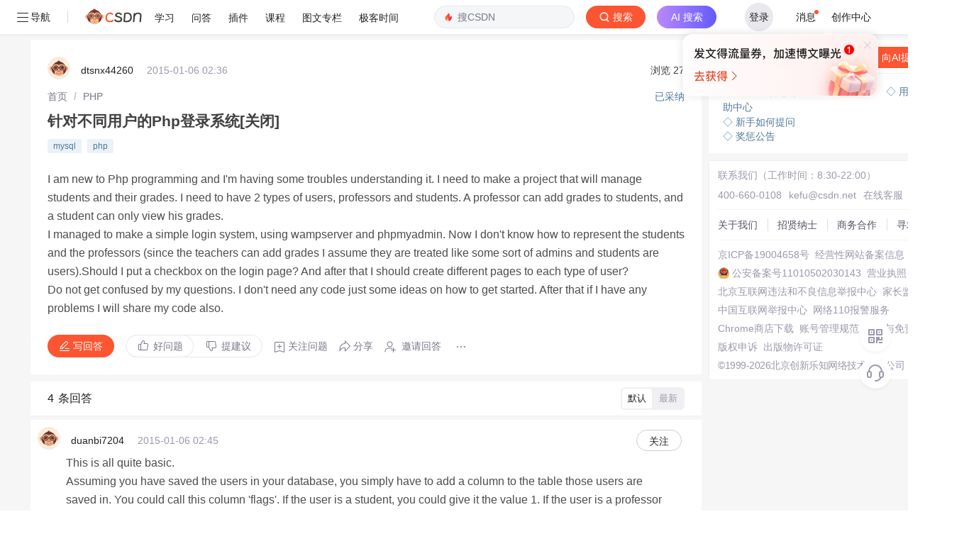

--- FILE ---
content_type: application/javascript; charset=utf-8
request_url: https://g.csdnimg.cn/csdn-upload/2.0.1/csdn-upload.js
body_size: 6171
content:
!function(t,e){if("object"==typeof exports&&"object"==typeof module)module.exports=e();else if("function"==typeof define&&define.amd)define([],e);else{var r=e();for(var n in r)("object"==typeof exports?exports:t)[n]=r[n]}}(window,(function(){return function(t){var e={};function r(n){if(e[n])return e[n].exports;var o=e[n]={i:n,l:!1,exports:{}};return t[n].call(o.exports,o,o.exports,r),o.l=!0,o.exports}return r.m=t,r.c=e,r.d=function(t,e,n){r.o(t,e)||Object.defineProperty(t,e,{enumerable:!0,get:n})},r.r=function(t){"undefined"!=typeof Symbol&&Symbol.toStringTag&&Object.defineProperty(t,Symbol.toStringTag,{value:"Module"}),Object.defineProperty(t,"__esModule",{value:!0})},r.t=function(t,e){if(1&e&&(t=r(t)),8&e)return t;if(4&e&&"object"==typeof t&&t&&t.__esModule)return t;var n=Object.create(null);if(r.r(n),Object.defineProperty(n,"default",{enumerable:!0,value:t}),2&e&&"string"!=typeof t)for(var o in t)r.d(n,o,function(e){return t[e]}.bind(null,o));return n},r.n=function(t){var e=t&&t.__esModule?function(){return t.default}:function(){return t};return r.d(e,"a",e),e},r.o=function(t,e){return Object.prototype.hasOwnProperty.call(t,e)},r.p="",r(r.s=1)}([function(t,e,r){t.exports=function(t){"use strict";var e=["0","1","2","3","4","5","6","7","8","9","a","b","c","d","e","f"];function r(t,e){var r=t[0],n=t[1],o=t[2],a=t[3];n=((n+=((o=((o+=((a=((a+=((r=((r+=(n&o|~n&a)+e[0]-680876936|0)<<7|r>>>25)+n|0)&n|~r&o)+e[1]-389564586|0)<<12|a>>>20)+r|0)&r|~a&n)+e[2]+606105819|0)<<17|o>>>15)+a|0)&a|~o&r)+e[3]-1044525330|0)<<22|n>>>10)+o|0,n=((n+=((o=((o+=((a=((a+=((r=((r+=(n&o|~n&a)+e[4]-176418897|0)<<7|r>>>25)+n|0)&n|~r&o)+e[5]+1200080426|0)<<12|a>>>20)+r|0)&r|~a&n)+e[6]-1473231341|0)<<17|o>>>15)+a|0)&a|~o&r)+e[7]-45705983|0)<<22|n>>>10)+o|0,n=((n+=((o=((o+=((a=((a+=((r=((r+=(n&o|~n&a)+e[8]+1770035416|0)<<7|r>>>25)+n|0)&n|~r&o)+e[9]-1958414417|0)<<12|a>>>20)+r|0)&r|~a&n)+e[10]-42063|0)<<17|o>>>15)+a|0)&a|~o&r)+e[11]-1990404162|0)<<22|n>>>10)+o|0,n=((n+=((o=((o+=((a=((a+=((r=((r+=(n&o|~n&a)+e[12]+1804603682|0)<<7|r>>>25)+n|0)&n|~r&o)+e[13]-40341101|0)<<12|a>>>20)+r|0)&r|~a&n)+e[14]-1502002290|0)<<17|o>>>15)+a|0)&a|~o&r)+e[15]+1236535329|0)<<22|n>>>10)+o|0,n=((n+=((o=((o+=((a=((a+=((r=((r+=(n&a|o&~a)+e[1]-165796510|0)<<5|r>>>27)+n|0)&o|n&~o)+e[6]-1069501632|0)<<9|a>>>23)+r|0)&n|r&~n)+e[11]+643717713|0)<<14|o>>>18)+a|0)&r|a&~r)+e[0]-373897302|0)<<20|n>>>12)+o|0,n=((n+=((o=((o+=((a=((a+=((r=((r+=(n&a|o&~a)+e[5]-701558691|0)<<5|r>>>27)+n|0)&o|n&~o)+e[10]+38016083|0)<<9|a>>>23)+r|0)&n|r&~n)+e[15]-660478335|0)<<14|o>>>18)+a|0)&r|a&~r)+e[4]-405537848|0)<<20|n>>>12)+o|0,n=((n+=((o=((o+=((a=((a+=((r=((r+=(n&a|o&~a)+e[9]+568446438|0)<<5|r>>>27)+n|0)&o|n&~o)+e[14]-1019803690|0)<<9|a>>>23)+r|0)&n|r&~n)+e[3]-187363961|0)<<14|o>>>18)+a|0)&r|a&~r)+e[8]+1163531501|0)<<20|n>>>12)+o|0,n=((n+=((o=((o+=((a=((a+=((r=((r+=(n&a|o&~a)+e[13]-1444681467|0)<<5|r>>>27)+n|0)&o|n&~o)+e[2]-51403784|0)<<9|a>>>23)+r|0)&n|r&~n)+e[7]+1735328473|0)<<14|o>>>18)+a|0)&r|a&~r)+e[12]-1926607734|0)<<20|n>>>12)+o|0,n=((n+=((o=((o+=((a=((a+=((r=((r+=(n^o^a)+e[5]-378558|0)<<4|r>>>28)+n|0)^n^o)+e[8]-2022574463|0)<<11|a>>>21)+r|0)^r^n)+e[11]+1839030562|0)<<16|o>>>16)+a|0)^a^r)+e[14]-35309556|0)<<23|n>>>9)+o|0,n=((n+=((o=((o+=((a=((a+=((r=((r+=(n^o^a)+e[1]-1530992060|0)<<4|r>>>28)+n|0)^n^o)+e[4]+1272893353|0)<<11|a>>>21)+r|0)^r^n)+e[7]-155497632|0)<<16|o>>>16)+a|0)^a^r)+e[10]-1094730640|0)<<23|n>>>9)+o|0,n=((n+=((o=((o+=((a=((a+=((r=((r+=(n^o^a)+e[13]+681279174|0)<<4|r>>>28)+n|0)^n^o)+e[0]-358537222|0)<<11|a>>>21)+r|0)^r^n)+e[3]-722521979|0)<<16|o>>>16)+a|0)^a^r)+e[6]+76029189|0)<<23|n>>>9)+o|0,n=((n+=((o=((o+=((a=((a+=((r=((r+=(n^o^a)+e[9]-640364487|0)<<4|r>>>28)+n|0)^n^o)+e[12]-421815835|0)<<11|a>>>21)+r|0)^r^n)+e[15]+530742520|0)<<16|o>>>16)+a|0)^a^r)+e[2]-995338651|0)<<23|n>>>9)+o|0,n=((n+=((a=((a+=(n^((r=((r+=(o^(n|~a))+e[0]-198630844|0)<<6|r>>>26)+n|0)|~o))+e[7]+1126891415|0)<<10|a>>>22)+r|0)^((o=((o+=(r^(a|~n))+e[14]-1416354905|0)<<15|o>>>17)+a|0)|~r))+e[5]-57434055|0)<<21|n>>>11)+o|0,n=((n+=((a=((a+=(n^((r=((r+=(o^(n|~a))+e[12]+1700485571|0)<<6|r>>>26)+n|0)|~o))+e[3]-1894986606|0)<<10|a>>>22)+r|0)^((o=((o+=(r^(a|~n))+e[10]-1051523|0)<<15|o>>>17)+a|0)|~r))+e[1]-2054922799|0)<<21|n>>>11)+o|0,n=((n+=((a=((a+=(n^((r=((r+=(o^(n|~a))+e[8]+1873313359|0)<<6|r>>>26)+n|0)|~o))+e[15]-30611744|0)<<10|a>>>22)+r|0)^((o=((o+=(r^(a|~n))+e[6]-1560198380|0)<<15|o>>>17)+a|0)|~r))+e[13]+1309151649|0)<<21|n>>>11)+o|0,n=((n+=((a=((a+=(n^((r=((r+=(o^(n|~a))+e[4]-145523070|0)<<6|r>>>26)+n|0)|~o))+e[11]-1120210379|0)<<10|a>>>22)+r|0)^((o=((o+=(r^(a|~n))+e[2]+718787259|0)<<15|o>>>17)+a|0)|~r))+e[9]-343485551|0)<<21|n>>>11)+o|0,t[0]=r+t[0]|0,t[1]=n+t[1]|0,t[2]=o+t[2]|0,t[3]=a+t[3]|0}function n(t){var e,r=[];for(e=0;e<64;e+=4)r[e>>2]=t.charCodeAt(e)+(t.charCodeAt(e+1)<<8)+(t.charCodeAt(e+2)<<16)+(t.charCodeAt(e+3)<<24);return r}function o(t){var e,r=[];for(e=0;e<64;e+=4)r[e>>2]=t[e]+(t[e+1]<<8)+(t[e+2]<<16)+(t[e+3]<<24);return r}function a(t){var e,o,a,i,s,c,u=t.length,l=[1732584193,-271733879,-1732584194,271733878];for(e=64;e<=u;e+=64)r(l,n(t.substring(e-64,e)));for(o=(t=t.substring(e-64)).length,a=[0,0,0,0,0,0,0,0,0,0,0,0,0,0,0,0],e=0;e<o;e+=1)a[e>>2]|=t.charCodeAt(e)<<(e%4<<3);if(a[e>>2]|=128<<(e%4<<3),e>55)for(r(l,a),e=0;e<16;e+=1)a[e]=0;return i=(i=8*u).toString(16).match(/(.*?)(.{0,8})$/),s=parseInt(i[2],16),c=parseInt(i[1],16)||0,a[14]=s,a[15]=c,r(l,a),l}function i(t){var r,n="";for(r=0;r<4;r+=1)n+=e[t>>8*r+4&15]+e[t>>8*r&15];return n}function s(t){var e;for(e=0;e<t.length;e+=1)t[e]=i(t[e]);return t.join("")}function c(t){return/[\u0080-\uFFFF]/.test(t)&&(t=unescape(encodeURIComponent(t))),t}function u(t){var e,r=[],n=t.length;for(e=0;e<n-1;e+=2)r.push(parseInt(t.substr(e,2),16));return String.fromCharCode.apply(String,r)}function l(){this.reset()}return s(a("hello")),"undefined"==typeof ArrayBuffer||ArrayBuffer.prototype.slice||function(){function e(t,e){return(t=0|t||0)<0?Math.max(t+e,0):Math.min(t,e)}ArrayBuffer.prototype.slice=function(r,n){var o,a,i,s,c=this.byteLength,u=e(r,c),l=c;return n!==t&&(l=e(n,c)),u>l?new ArrayBuffer(0):(o=l-u,a=new ArrayBuffer(o),i=new Uint8Array(a),s=new Uint8Array(this,u,o),i.set(s),a)}}(),l.prototype.append=function(t){return this.appendBinary(c(t)),this},l.prototype.appendBinary=function(t){this._buff+=t,this._length+=t.length;var e,o=this._buff.length;for(e=64;e<=o;e+=64)r(this._hash,n(this._buff.substring(e-64,e)));return this._buff=this._buff.substring(e-64),this},l.prototype.end=function(t){var e,r,n=this._buff,o=n.length,a=[0,0,0,0,0,0,0,0,0,0,0,0,0,0,0,0];for(e=0;e<o;e+=1)a[e>>2]|=n.charCodeAt(e)<<(e%4<<3);return this._finish(a,o),r=s(this._hash),t&&(r=u(r)),this.reset(),r},l.prototype.reset=function(){return this._buff="",this._length=0,this._hash=[1732584193,-271733879,-1732584194,271733878],this},l.prototype.getState=function(){return{buff:this._buff,length:this._length,hash:this._hash.slice()}},l.prototype.setState=function(t){return this._buff=t.buff,this._length=t.length,this._hash=t.hash,this},l.prototype.destroy=function(){delete this._hash,delete this._buff,delete this._length},l.prototype._finish=function(t,e){var n,o,a,i=e;if(t[i>>2]|=128<<(i%4<<3),i>55)for(r(this._hash,t),i=0;i<16;i+=1)t[i]=0;n=(n=8*this._length).toString(16).match(/(.*?)(.{0,8})$/),o=parseInt(n[2],16),a=parseInt(n[1],16)||0,t[14]=o,t[15]=a,r(this._hash,t)},l.hash=function(t,e){return l.hashBinary(c(t),e)},l.hashBinary=function(t,e){var r=s(a(t));return e?u(r):r},l.ArrayBuffer=function(){this.reset()},l.ArrayBuffer.prototype.append=function(t){var e,n,a,i,s,c=(n=this._buff.buffer,a=t,i=!0,(s=new Uint8Array(n.byteLength+a.byteLength)).set(new Uint8Array(n)),s.set(new Uint8Array(a),n.byteLength),i?s:s.buffer),u=c.length;for(this._length+=t.byteLength,e=64;e<=u;e+=64)r(this._hash,o(c.subarray(e-64,e)));return this._buff=e-64<u?new Uint8Array(c.buffer.slice(e-64)):new Uint8Array(0),this},l.ArrayBuffer.prototype.end=function(t){var e,r,n=this._buff,o=n.length,a=[0,0,0,0,0,0,0,0,0,0,0,0,0,0,0,0];for(e=0;e<o;e+=1)a[e>>2]|=n[e]<<(e%4<<3);return this._finish(a,o),r=s(this._hash),t&&(r=u(r)),this.reset(),r},l.ArrayBuffer.prototype.reset=function(){return this._buff=new Uint8Array(0),this._length=0,this._hash=[1732584193,-271733879,-1732584194,271733878],this},l.ArrayBuffer.prototype.getState=function(){var t,e=l.prototype.getState.call(this);return e.buff=(t=e.buff,String.fromCharCode.apply(null,new Uint8Array(t))),e},l.ArrayBuffer.prototype.setState=function(t){return t.buff=function(t,e){var r,n=t.length,o=new ArrayBuffer(n),a=new Uint8Array(o);for(r=0;r<n;r+=1)a[r]=t.charCodeAt(r);return e?a:o}(t.buff,!0),l.prototype.setState.call(this,t)},l.ArrayBuffer.prototype.destroy=l.prototype.destroy,l.ArrayBuffer.prototype._finish=l.prototype._finish,l.ArrayBuffer.hash=function(t,e){var n=s(function(t){var e,n,a,i,s,c,u=t.length,l=[1732584193,-271733879,-1732584194,271733878];for(e=64;e<=u;e+=64)r(l,o(t.subarray(e-64,e)));for(t=e-64<u?t.subarray(e-64):new Uint8Array(0),n=t.length,a=[0,0,0,0,0,0,0,0,0,0,0,0,0,0,0,0],e=0;e<n;e+=1)a[e>>2]|=t[e]<<(e%4<<3);if(a[e>>2]|=128<<(e%4<<3),e>55)for(r(l,a),e=0;e<16;e+=1)a[e]=0;return i=(i=8*u).toString(16).match(/(.*?)(.{0,8})$/),s=parseInt(i[2],16),c=parseInt(i[1],16)||0,a[14]=s,a[15]=c,r(l,a),l}(new Uint8Array(t)));return e?u(n):n},l}()},function(t,e,r){"use strict";r.r(e);var n=r(0),o=r.n(n);!function(t,e){t.csdn=t.csdn||{},t.csdn.upload=t.csdn.upload||{};let r,n,a="prod",i="external";const s={internal:{test:{hosts:"http://test-oms.csdn.net/api/resource-center"},pre:{hosts:"http://test-oms.csdn.net/api/resource-center"},prod:{hosts:"https://oms.csdn.net/api/resource-center"}},external:{hosts:"https://bizapi.csdn.net/resource-api"}},c=t.location.hostname;0===c.indexOf("test-")?a="test":0===c.indexOf("pre-")&&(a="pre");let u="https://bizapi.csdn.net/resource-api",l=u;function f(){return function(){for(var t=document.cookie.split("; "),e={},r=0;r<t.length;r++){var n=t[r].split("="),o=decodeURIComponent(n[0]),a=decodeURIComponent(n[1]);e[o]=a}return e}().UserName||""}function p(t){a=t.env,i=t.currentLine||i,console.log("setEnvHost env===",a,i),u="external"===i?s[i].hosts:s[i][a||"prod"].hosts,l=u}function h(e){let n,o,i=!0;if(e||!r){if(!csdn.httpGateway)return console.error("csdn.httpGateway 不存在,请引入"),!1;if(e){const e=new AbortController,r=e.signal;return o=t.csdn.httpGateway({appKey:"260196572",appSecret:"t5PaqxVQpWoHgLGt7XPIvd5ipJcwJTU7",env:a},{signal:r}),n=e,i=!0,{exit:i,httpAbortController:n,http:o}}r=t.csdn.httpGateway({appKey:"260196572",appSecret:"t5PaqxVQpWoHgLGt7XPIvd5ipJcwJTU7",env:a}),i=!0}return i}function d(t){return Object.prototype.toString.call(t).match(/\[object (.*?)\]/)[1]}function y(e){e.imageDir;const o=e.appName,a=e.imageTemplate||"";var s;return s="FileList"!==d(e.file)&&"Array"!==d(e.file)?[e.file]:Array.prototype.slice.call(e.file),p(e),function(e){return Promise.all(e.map(e=>function(e){return new Promise((function(s,c){if(!h())return;const l="internal"===i?"/v1/internal/image/direct/upload/signature":"/v1/image/direct/upload/signature";r.post(u+l,{imageTemplate:a,appName:o,imageSuffix:e.type.split("/")[e.type.split("/").length-1]},{headers:{common:{Accept:"application/json, text/plain, */*"},"Content-Type":"application/json;charset=UTF-8"}}).then(r=>{if(200===r.code&&r.data){var o=r.data,a=new FormData;let i={key:""+o.filePath,policy:o.policy,signature:o.signature,callbackBody:o.callbackBody,callbackBodyType:o.callbackBodyType};"obs"===o.provider?(i.callbackUrl=o.callbackUrl,i.AccessKeyId=o.accessId):(i.callback=o.callbackUrl,i.OSSAccessKeyId=o.accessId);for(const t in o.customParam)i["x:"+t]=o.customParam[t];i.file=e;for(const t in i)Object.hasOwnProperty.call(i,t)&&a.set(t,i[t]);!function(e,r,o,a){if(!function(){let e=!0;if(!n){if(!csdn.axios)return console.error("csdn.axios 不存在,请引入"),!1;n=t.csdn.axios(),e=!0}return e}())return;n.post(r,e,{headers:{"Content-Type":"multipart/form-data"}}).then(t=>{o(t)}).catch(t=>{a(t)})}(a,o.host,s,c)}else c(r)}).catch(t=>{c(t)})}))}(e)))}(s)}function g(t){var e=unescape(encodeURIComponent(t));return function(t,e,r){var n,o="";for(n=0;n<=e-3;n+=3)o+=r.charAt(t.charCodeAt(n)>>>2),o+=r.charAt((3&t.charCodeAt(n))<<4|t.charCodeAt(n+1)>>>4),o+=r.charAt((15&t.charCodeAt(n+1))<<2|t.charCodeAt(n+2)>>>6),o+=r.charAt(63&t.charCodeAt(n+2));e%3==2?(o+=r.charAt(t.charCodeAt(n)>>>2),o+=r.charAt((3&t.charCodeAt(n))<<4|t.charCodeAt(n+1)>>>4),o+=r.charAt((15&t.charCodeAt(n+1))<<2),o+="="):e%3==1&&(o+=r.charAt(t.charCodeAt(n)>>>2),o+=r.charAt((3&t.charCodeAt(n))<<4),o+="=",o+="=");return o}(e,e.length,"ABCDEFGHIJKLMNOPQRSTUVWXYZabcdefghijklmnopqrstuvwxyz0123456789-_")}let m,b;y.addWatermark=function(t){let{url:e,watermark:r,width:n}=t,o=function(t){var e=0;if(t.length>0)for(var r=0;r<t.length;r++){t.charAt(r).match(/[\u4E00-\u9FFF]/)&&e++}return e}("CSDN @"+r),a=("CSDN @"+r).length+o;r=g("CSDN @"+r);let i=Math.round((n-32)/2/a)<=0?1:Math.round((n-32)/2/a);return i=i>20?20:i,`${e}${`?x-oss-process=image/watermark,type_d3F5LXplbmhlaQ,shadow_50,text_${r},size_${i},color_FFFFFF,t_70,g_se,x_16`}`},y.dataURItoBlob=function(t){for(var e=atob(t.split(",")[1]),r=t.split(",")[0].split(":")[1].split(";")[0],n=new ArrayBuffer(e.length),o=new Uint8Array(n),a=0;a<e.length;a++)o[a]=e.charCodeAt(a);return new Blob([n],{type:r})};let v,A=[];const _=[];t.csdn.upload.uploadImg=y,t.csdn.upload.transferImg=function(t){const{exit:e,httpAbortController:r,http:n}=h(!0);if(p(t),!e)return;const o=new Promise((function(e,r){const o="internal"===i?"/v1/internal/image/storage":"/v1/image/external/storage";n.post(u+o,t,{headers:{"Content-Type":"application/json;charset=UTF-8"}}).then(t=>{200===t.code&&t.data?e(t):r(t)}).catch(t=>{r(t)})}));return o.abortHttpRequest=function(){r.abort()},o},t.csdn.upload.uploadVideo=function(t){return p(t),new Promise((e,n)=>{m=t.bizNo,b=t.title;const a=t.file,s=a.name.substring(a.name.lastIndexOf(".")+1).toLowerCase(),c=a.name;if(!["mp4","ts","mov","mx","mpg","flv","wmv","avi","m4v","f4v","mpeg","3gp","asf","mkv"].includes(s))return console.error("请上传视频！"),void n("请上传视频！");t.fileName=c,function(t){const{appName:e,videoSuffix:n,videoDir:a=null,fileName:s,file:c}=t;let u=Math.ceil(c.size/5242880);return v=[],new Promise((function(n,p){h()&&function(t,e){var r,n=File.prototype.slice||File.prototype.mozSlice||File.prototype.webkitSlice,a=Math.ceil(t.size/2097152),i=0,s=new o.a.ArrayBuffer,c=function(t){s.append(t.target.result),++i<a?l():(r=s.end(),e(r))},u=function(){console.log("文件读取失败！")},l=function(){var e=new FileReader;e.onload=c,e.onerror=u;var r=2097152*i,o=r+2097152>=t.size?t.size:r+2097152;e.readAsArrayBuffer(n.call(t,r,o))};l()}(c,(function(o){console.log(o);const h="internal"===i?"/v1/internal/video/direct/upload/signature":"/v1/video/direct/upload/signature";r.post(l+h,{videoDir:a,appName:e,fileName:s,md5:o,videoSuffix:c.name.substring(c.name.lastIndexOf(".")+1).toLowerCase()},{headers:{"Content-Type":"application/json;charset=UTF-8"}}).then(e=>{if(200===e.code&&e.data){var o=e.data;const a=o.bucketName,h=o.filePath;!function(t,e){if(A.includes(t))return void(e&&e());var r=document.createElement("script");r.type="text/javascript",r.readyState?r.onreadystatechange=function(){"loaded"!=r.readyState&&"complete"!=r.readyState||(r.onreadystatechange=null,e&&e(),A.push(t))}:r.onload=function(){e&&e(),A.push(t)};r.src=t,document.getElementsByTagName("head")[0].appendChild(r)}("https://g.csdnimg.cn/lib/huaweicloud-sdk-browserjs-obs/3.24.3/esdk-bos-browserjs.min.js",(function(){var e=new ObsClient({access_key_id:o.accessId,secret_access_key:o.signature,security_token:o.securityToken,server:o.host||"https://obs.cn-north-4.myhuaweicloud.com"});e.initiateMultipartUpload({Bucket:a,Key:h,ContentType:"text/plain",Metadata:{property:"property-value"}},(function(o,d){if(o)console.error("Error--\x3e"+o);else if(d.CommonMsg.Status<300&&d.InterfaceResult){const o=d.InterfaceResult.UploadId,y=c.size%5242880;let g=8;const A=(d,w)=>{d>u||e.uploadPart({Bucket:a,Key:h,PartNumber:d,UploadId:o,SourceFile:c,PartSize:u===d?y:5242880,Offset:5242880*(d-1)},(function(c,y){if(c)console.log("Error--\x3e"+c),console.log("Error--\x3en:"+d),_.push(d),console.log("二次上传n:"+d),A(d,!0);else if(console.log("Status--\x3e"+y.CommonMsg.Status),y.CommonMsg.Status<300&&y.InterfaceResult){if(g++,A(g),v.push({PartNumber:d,ETag:y.InterfaceResult.ETag}),w&&_.includes(d)&&(console.log("二次上传n成功:"+d),_.splice(_.indexOf(d),1)),t.videoProcessFn&&t.videoProcessFn(v.length,u),console.log(`上传进度${v.length}/${u}`),v.length===u){console.timeEnd("分段上传耗时");const c=v.sort((function(t,e){return t.PartNumber-e.PartNumber}));console.log("升序列表sortParts",c),e.completeMultipartUpload({Bucket:a,Key:h,UploadId:o,Parts:c},(function(e,o){if(e)console.log("Error--\x3e"+e),p(e);else{console.log("Status1--\x3e"+o.CommonMsg.Status),console.log("Status1--\x3e",o);const e={bucketName:a,objectName:h,fileName:s};if(t.manualSave)return void r.post(l+("internal"===i?"/v1/internal/video/video2Media":"/v1/video/video2Media"),e,{headers:{common:{Accept:"application/json, text/plain, */*"},"Content-Type":"application/json;charset=UTF-8"}}).then(t=>{console.log("上传结束",t),200===t.code?n(t):p(t)});const c={bizNo:m,author:f(),title:b||s.slice(0,30),valid:1,display:0,bucketName:a,objectName:h,fileName:s};r.post(l+"/v1/video/saveVideo",c,{headers:{common:{Accept:"application/json, text/plain, */*"},"Content-Type":"application/json;charset=UTF-8"}}).then(t=>{console.log("上传结束",t),200===t.code?n(t):p(t)})}}))}}else console.log("Error--\x3en:"+d),_.push(d),console.log("二次上传n:"+d),A(d,!0)}))};console.time("分段上传耗时");for(let t=1;t<=g;t++)A(t)}}))}))}else p(e)}).catch(t=>{p(t)})}))}))}(t).then(t=>{console.log("getVideoServiceInfo res",t),e(t)}).catch(t=>{n(t)})})}}(window,jQuery)}])}));